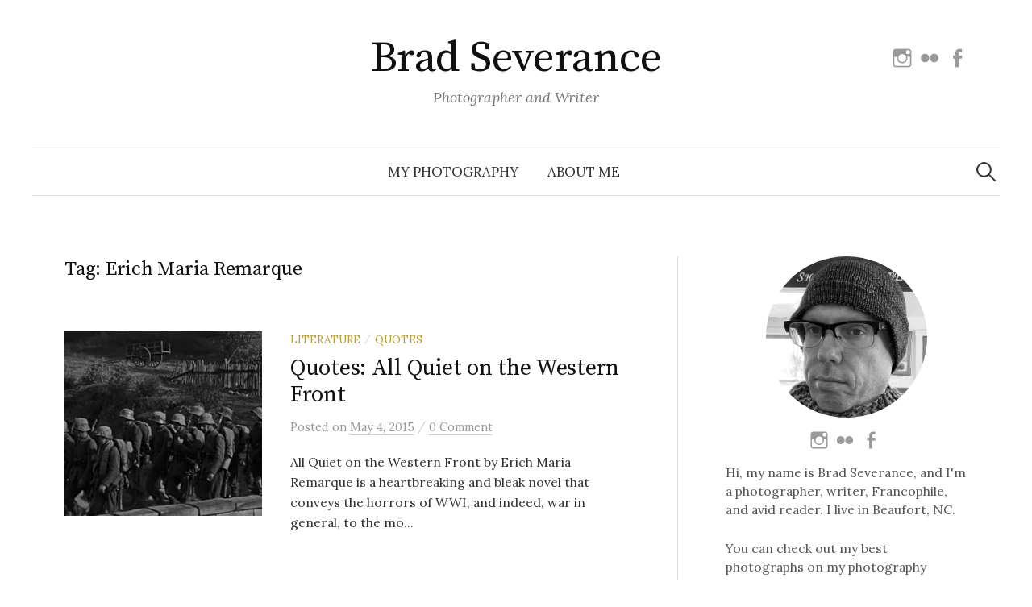

--- FILE ---
content_type: text/html; charset=UTF-8
request_url: https://www.bradseverance.com/tag/erich-maria-remarque/
body_size: 11083
content:
<!DOCTYPE html>
<html lang="en-US">
<head>
<meta charset="UTF-8">
<meta name="viewport" content="width=device-width, initial-scale=1">
<link rel="pingback" href="https://www.bradseverance.com/xmlrpc.php">
<title>Erich Maria Remarque &#8211; Brad Severance</title>
<meta name='robots' content='max-image-preview:large' />
<link rel='dns-prefetch' href='//www.bradseverance.com' />
<link rel='dns-prefetch' href='//secure.gravatar.com' />
<link rel='dns-prefetch' href='//stats.wp.com' />
<link rel='dns-prefetch' href='//fonts.googleapis.com' />
<link rel='dns-prefetch' href='//v0.wordpress.com' />
<link rel='dns-prefetch' href='//widgets.wp.com' />
<link rel='dns-prefetch' href='//s0.wp.com' />
<link rel='dns-prefetch' href='//0.gravatar.com' />
<link rel='dns-prefetch' href='//1.gravatar.com' />
<link rel='dns-prefetch' href='//2.gravatar.com' />
<link rel='preconnect' href='//i0.wp.com' />
<link rel='preconnect' href='//c0.wp.com' />
<link rel="alternate" type="application/rss+xml" title="Brad Severance &raquo; Feed" href="https://www.bradseverance.com/feed/" />
<link rel="alternate" type="application/rss+xml" title="Brad Severance &raquo; Comments Feed" href="https://www.bradseverance.com/comments/feed/" />
<link rel="alternate" type="application/rss+xml" title="Brad Severance &raquo; Erich Maria Remarque Tag Feed" href="https://www.bradseverance.com/tag/erich-maria-remarque/feed/" />
<style id='wp-img-auto-sizes-contain-inline-css' type='text/css'>
img:is([sizes=auto i],[sizes^="auto," i]){contain-intrinsic-size:3000px 1500px}
/*# sourceURL=wp-img-auto-sizes-contain-inline-css */
</style>
<style id='wp-emoji-styles-inline-css' type='text/css'>

	img.wp-smiley, img.emoji {
		display: inline !important;
		border: none !important;
		box-shadow: none !important;
		height: 1em !important;
		width: 1em !important;
		margin: 0 0.07em !important;
		vertical-align: -0.1em !important;
		background: none !important;
		padding: 0 !important;
	}
/*# sourceURL=wp-emoji-styles-inline-css */
</style>
<style id='wp-block-library-inline-css' type='text/css'>
:root{--wp-block-synced-color:#7a00df;--wp-block-synced-color--rgb:122,0,223;--wp-bound-block-color:var(--wp-block-synced-color);--wp-editor-canvas-background:#ddd;--wp-admin-theme-color:#007cba;--wp-admin-theme-color--rgb:0,124,186;--wp-admin-theme-color-darker-10:#006ba1;--wp-admin-theme-color-darker-10--rgb:0,107,160.5;--wp-admin-theme-color-darker-20:#005a87;--wp-admin-theme-color-darker-20--rgb:0,90,135;--wp-admin-border-width-focus:2px}@media (min-resolution:192dpi){:root{--wp-admin-border-width-focus:1.5px}}.wp-element-button{cursor:pointer}:root .has-very-light-gray-background-color{background-color:#eee}:root .has-very-dark-gray-background-color{background-color:#313131}:root .has-very-light-gray-color{color:#eee}:root .has-very-dark-gray-color{color:#313131}:root .has-vivid-green-cyan-to-vivid-cyan-blue-gradient-background{background:linear-gradient(135deg,#00d084,#0693e3)}:root .has-purple-crush-gradient-background{background:linear-gradient(135deg,#34e2e4,#4721fb 50%,#ab1dfe)}:root .has-hazy-dawn-gradient-background{background:linear-gradient(135deg,#faaca8,#dad0ec)}:root .has-subdued-olive-gradient-background{background:linear-gradient(135deg,#fafae1,#67a671)}:root .has-atomic-cream-gradient-background{background:linear-gradient(135deg,#fdd79a,#004a59)}:root .has-nightshade-gradient-background{background:linear-gradient(135deg,#330968,#31cdcf)}:root .has-midnight-gradient-background{background:linear-gradient(135deg,#020381,#2874fc)}:root{--wp--preset--font-size--normal:16px;--wp--preset--font-size--huge:42px}.has-regular-font-size{font-size:1em}.has-larger-font-size{font-size:2.625em}.has-normal-font-size{font-size:var(--wp--preset--font-size--normal)}.has-huge-font-size{font-size:var(--wp--preset--font-size--huge)}:root .has-text-align-center{text-align:center}:root .has-text-align-left{text-align:left}:root .has-text-align-right{text-align:right}.has-fit-text{white-space:nowrap!important}#end-resizable-editor-section{display:none}.aligncenter{clear:both}.items-justified-left{justify-content:flex-start}.items-justified-center{justify-content:center}.items-justified-right{justify-content:flex-end}.items-justified-space-between{justify-content:space-between}.screen-reader-text{word-wrap:normal!important;border:0;clip-path:inset(50%);height:1px;margin:-1px;overflow:hidden;padding:0;position:absolute;width:1px}.screen-reader-text:focus{background-color:#ddd;clip-path:none;color:#444;display:block;font-size:1em;height:auto;left:5px;line-height:normal;padding:15px 23px 14px;text-decoration:none;top:5px;width:auto;z-index:100000}html :where(.has-border-color){border-style:solid}html :where([style*=border-top-color]){border-top-style:solid}html :where([style*=border-right-color]){border-right-style:solid}html :where([style*=border-bottom-color]){border-bottom-style:solid}html :where([style*=border-left-color]){border-left-style:solid}html :where([style*=border-width]){border-style:solid}html :where([style*=border-top-width]){border-top-style:solid}html :where([style*=border-right-width]){border-right-style:solid}html :where([style*=border-bottom-width]){border-bottom-style:solid}html :where([style*=border-left-width]){border-left-style:solid}html :where(img[class*=wp-image-]){height:auto;max-width:100%}:where(figure){margin:0 0 1em}html :where(.is-position-sticky){--wp-admin--admin-bar--position-offset:var(--wp-admin--admin-bar--height,0px)}@media screen and (max-width:600px){html :where(.is-position-sticky){--wp-admin--admin-bar--position-offset:0px}}

/*# sourceURL=wp-block-library-inline-css */
</style><style id='global-styles-inline-css' type='text/css'>
:root{--wp--preset--aspect-ratio--square: 1;--wp--preset--aspect-ratio--4-3: 4/3;--wp--preset--aspect-ratio--3-4: 3/4;--wp--preset--aspect-ratio--3-2: 3/2;--wp--preset--aspect-ratio--2-3: 2/3;--wp--preset--aspect-ratio--16-9: 16/9;--wp--preset--aspect-ratio--9-16: 9/16;--wp--preset--color--black: #000000;--wp--preset--color--cyan-bluish-gray: #abb8c3;--wp--preset--color--white: #ffffff;--wp--preset--color--pale-pink: #f78da7;--wp--preset--color--vivid-red: #cf2e2e;--wp--preset--color--luminous-vivid-orange: #ff6900;--wp--preset--color--luminous-vivid-amber: #fcb900;--wp--preset--color--light-green-cyan: #7bdcb5;--wp--preset--color--vivid-green-cyan: #00d084;--wp--preset--color--pale-cyan-blue: #8ed1fc;--wp--preset--color--vivid-cyan-blue: #0693e3;--wp--preset--color--vivid-purple: #9b51e0;--wp--preset--gradient--vivid-cyan-blue-to-vivid-purple: linear-gradient(135deg,rgb(6,147,227) 0%,rgb(155,81,224) 100%);--wp--preset--gradient--light-green-cyan-to-vivid-green-cyan: linear-gradient(135deg,rgb(122,220,180) 0%,rgb(0,208,130) 100%);--wp--preset--gradient--luminous-vivid-amber-to-luminous-vivid-orange: linear-gradient(135deg,rgb(252,185,0) 0%,rgb(255,105,0) 100%);--wp--preset--gradient--luminous-vivid-orange-to-vivid-red: linear-gradient(135deg,rgb(255,105,0) 0%,rgb(207,46,46) 100%);--wp--preset--gradient--very-light-gray-to-cyan-bluish-gray: linear-gradient(135deg,rgb(238,238,238) 0%,rgb(169,184,195) 100%);--wp--preset--gradient--cool-to-warm-spectrum: linear-gradient(135deg,rgb(74,234,220) 0%,rgb(151,120,209) 20%,rgb(207,42,186) 40%,rgb(238,44,130) 60%,rgb(251,105,98) 80%,rgb(254,248,76) 100%);--wp--preset--gradient--blush-light-purple: linear-gradient(135deg,rgb(255,206,236) 0%,rgb(152,150,240) 100%);--wp--preset--gradient--blush-bordeaux: linear-gradient(135deg,rgb(254,205,165) 0%,rgb(254,45,45) 50%,rgb(107,0,62) 100%);--wp--preset--gradient--luminous-dusk: linear-gradient(135deg,rgb(255,203,112) 0%,rgb(199,81,192) 50%,rgb(65,88,208) 100%);--wp--preset--gradient--pale-ocean: linear-gradient(135deg,rgb(255,245,203) 0%,rgb(182,227,212) 50%,rgb(51,167,181) 100%);--wp--preset--gradient--electric-grass: linear-gradient(135deg,rgb(202,248,128) 0%,rgb(113,206,126) 100%);--wp--preset--gradient--midnight: linear-gradient(135deg,rgb(2,3,129) 0%,rgb(40,116,252) 100%);--wp--preset--font-size--small: 13px;--wp--preset--font-size--medium: 20px;--wp--preset--font-size--large: 36px;--wp--preset--font-size--x-large: 42px;--wp--preset--spacing--20: 0.44rem;--wp--preset--spacing--30: 0.67rem;--wp--preset--spacing--40: 1rem;--wp--preset--spacing--50: 1.5rem;--wp--preset--spacing--60: 2.25rem;--wp--preset--spacing--70: 3.38rem;--wp--preset--spacing--80: 5.06rem;--wp--preset--shadow--natural: 6px 6px 9px rgba(0, 0, 0, 0.2);--wp--preset--shadow--deep: 12px 12px 50px rgba(0, 0, 0, 0.4);--wp--preset--shadow--sharp: 6px 6px 0px rgba(0, 0, 0, 0.2);--wp--preset--shadow--outlined: 6px 6px 0px -3px rgb(255, 255, 255), 6px 6px rgb(0, 0, 0);--wp--preset--shadow--crisp: 6px 6px 0px rgb(0, 0, 0);}:where(.is-layout-flex){gap: 0.5em;}:where(.is-layout-grid){gap: 0.5em;}body .is-layout-flex{display: flex;}.is-layout-flex{flex-wrap: wrap;align-items: center;}.is-layout-flex > :is(*, div){margin: 0;}body .is-layout-grid{display: grid;}.is-layout-grid > :is(*, div){margin: 0;}:where(.wp-block-columns.is-layout-flex){gap: 2em;}:where(.wp-block-columns.is-layout-grid){gap: 2em;}:where(.wp-block-post-template.is-layout-flex){gap: 1.25em;}:where(.wp-block-post-template.is-layout-grid){gap: 1.25em;}.has-black-color{color: var(--wp--preset--color--black) !important;}.has-cyan-bluish-gray-color{color: var(--wp--preset--color--cyan-bluish-gray) !important;}.has-white-color{color: var(--wp--preset--color--white) !important;}.has-pale-pink-color{color: var(--wp--preset--color--pale-pink) !important;}.has-vivid-red-color{color: var(--wp--preset--color--vivid-red) !important;}.has-luminous-vivid-orange-color{color: var(--wp--preset--color--luminous-vivid-orange) !important;}.has-luminous-vivid-amber-color{color: var(--wp--preset--color--luminous-vivid-amber) !important;}.has-light-green-cyan-color{color: var(--wp--preset--color--light-green-cyan) !important;}.has-vivid-green-cyan-color{color: var(--wp--preset--color--vivid-green-cyan) !important;}.has-pale-cyan-blue-color{color: var(--wp--preset--color--pale-cyan-blue) !important;}.has-vivid-cyan-blue-color{color: var(--wp--preset--color--vivid-cyan-blue) !important;}.has-vivid-purple-color{color: var(--wp--preset--color--vivid-purple) !important;}.has-black-background-color{background-color: var(--wp--preset--color--black) !important;}.has-cyan-bluish-gray-background-color{background-color: var(--wp--preset--color--cyan-bluish-gray) !important;}.has-white-background-color{background-color: var(--wp--preset--color--white) !important;}.has-pale-pink-background-color{background-color: var(--wp--preset--color--pale-pink) !important;}.has-vivid-red-background-color{background-color: var(--wp--preset--color--vivid-red) !important;}.has-luminous-vivid-orange-background-color{background-color: var(--wp--preset--color--luminous-vivid-orange) !important;}.has-luminous-vivid-amber-background-color{background-color: var(--wp--preset--color--luminous-vivid-amber) !important;}.has-light-green-cyan-background-color{background-color: var(--wp--preset--color--light-green-cyan) !important;}.has-vivid-green-cyan-background-color{background-color: var(--wp--preset--color--vivid-green-cyan) !important;}.has-pale-cyan-blue-background-color{background-color: var(--wp--preset--color--pale-cyan-blue) !important;}.has-vivid-cyan-blue-background-color{background-color: var(--wp--preset--color--vivid-cyan-blue) !important;}.has-vivid-purple-background-color{background-color: var(--wp--preset--color--vivid-purple) !important;}.has-black-border-color{border-color: var(--wp--preset--color--black) !important;}.has-cyan-bluish-gray-border-color{border-color: var(--wp--preset--color--cyan-bluish-gray) !important;}.has-white-border-color{border-color: var(--wp--preset--color--white) !important;}.has-pale-pink-border-color{border-color: var(--wp--preset--color--pale-pink) !important;}.has-vivid-red-border-color{border-color: var(--wp--preset--color--vivid-red) !important;}.has-luminous-vivid-orange-border-color{border-color: var(--wp--preset--color--luminous-vivid-orange) !important;}.has-luminous-vivid-amber-border-color{border-color: var(--wp--preset--color--luminous-vivid-amber) !important;}.has-light-green-cyan-border-color{border-color: var(--wp--preset--color--light-green-cyan) !important;}.has-vivid-green-cyan-border-color{border-color: var(--wp--preset--color--vivid-green-cyan) !important;}.has-pale-cyan-blue-border-color{border-color: var(--wp--preset--color--pale-cyan-blue) !important;}.has-vivid-cyan-blue-border-color{border-color: var(--wp--preset--color--vivid-cyan-blue) !important;}.has-vivid-purple-border-color{border-color: var(--wp--preset--color--vivid-purple) !important;}.has-vivid-cyan-blue-to-vivid-purple-gradient-background{background: var(--wp--preset--gradient--vivid-cyan-blue-to-vivid-purple) !important;}.has-light-green-cyan-to-vivid-green-cyan-gradient-background{background: var(--wp--preset--gradient--light-green-cyan-to-vivid-green-cyan) !important;}.has-luminous-vivid-amber-to-luminous-vivid-orange-gradient-background{background: var(--wp--preset--gradient--luminous-vivid-amber-to-luminous-vivid-orange) !important;}.has-luminous-vivid-orange-to-vivid-red-gradient-background{background: var(--wp--preset--gradient--luminous-vivid-orange-to-vivid-red) !important;}.has-very-light-gray-to-cyan-bluish-gray-gradient-background{background: var(--wp--preset--gradient--very-light-gray-to-cyan-bluish-gray) !important;}.has-cool-to-warm-spectrum-gradient-background{background: var(--wp--preset--gradient--cool-to-warm-spectrum) !important;}.has-blush-light-purple-gradient-background{background: var(--wp--preset--gradient--blush-light-purple) !important;}.has-blush-bordeaux-gradient-background{background: var(--wp--preset--gradient--blush-bordeaux) !important;}.has-luminous-dusk-gradient-background{background: var(--wp--preset--gradient--luminous-dusk) !important;}.has-pale-ocean-gradient-background{background: var(--wp--preset--gradient--pale-ocean) !important;}.has-electric-grass-gradient-background{background: var(--wp--preset--gradient--electric-grass) !important;}.has-midnight-gradient-background{background: var(--wp--preset--gradient--midnight) !important;}.has-small-font-size{font-size: var(--wp--preset--font-size--small) !important;}.has-medium-font-size{font-size: var(--wp--preset--font-size--medium) !important;}.has-large-font-size{font-size: var(--wp--preset--font-size--large) !important;}.has-x-large-font-size{font-size: var(--wp--preset--font-size--x-large) !important;}
/*# sourceURL=global-styles-inline-css */
</style>

<style id='classic-theme-styles-inline-css' type='text/css'>
.wp-block-button__link{background-color:#32373c;border-radius:9999px;box-shadow:none;color:#fff;font-size:1.125em;padding:calc(.667em + 2px) calc(1.333em + 2px);text-decoration:none}.wp-block-file__button{background:#32373c;color:#fff}.wp-block-accordion-heading{margin:0}.wp-block-accordion-heading__toggle{background-color:inherit!important;color:inherit!important}.wp-block-accordion-heading__toggle:not(:focus-visible){outline:none}.wp-block-accordion-heading__toggle:focus,.wp-block-accordion-heading__toggle:hover{background-color:inherit!important;border:none;box-shadow:none;color:inherit;padding:var(--wp--preset--spacing--20,1em) 0;text-decoration:none}.wp-block-accordion-heading__toggle:focus-visible{outline:auto;outline-offset:0}
/*# sourceURL=https://www.bradseverance.com/wp-content/plugins/gutenberg/build/styles/block-library/classic.css */
</style>
<link rel='stylesheet' id='contact-form-7-css' href='https://www.bradseverance.com/wp-content/plugins/contact-form-7/includes/css/styles.css?ver=6.1.4' type='text/css' media='all' />
<link rel='stylesheet' id='responsive-lightbox-nivo_lightbox-css-css' href='https://www.bradseverance.com/wp-content/plugins/responsive-lightbox-lite/assets/nivo-lightbox/nivo-lightbox.css?ver=6.9' type='text/css' media='all' />
<link rel='stylesheet' id='responsive-lightbox-nivo_lightbox-css-d-css' href='https://www.bradseverance.com/wp-content/plugins/responsive-lightbox-lite/assets/nivo-lightbox/themes/default/default.css?ver=6.9' type='text/css' media='all' />
<link rel='stylesheet' id='mc4wp-form-basic-css' href='https://www.bradseverance.com/wp-content/plugins/mailchimp-for-wp/assets/css/form-basic.css?ver=4.10.9' type='text/css' media='all' />
<link rel='stylesheet' id='graphy-font-css' href='https://fonts.googleapis.com/css?family=Source+Serif+Pro%3A400%7CLora%3A400%2C400italic%2C700&#038;subset=latin%2Clatin-ext' type='text/css' media='all' />
<link rel='stylesheet' id='genericons-css' href='https://c0.wp.com/p/jetpack/15.4/_inc/genericons/genericons/genericons.css' type='text/css' media='all' />
<link rel='stylesheet' id='normalize-css' href='https://www.bradseverance.com/wp-content/themes/graphy-pro/css/normalize.css?ver=4.1.1' type='text/css' media='all' />
<link rel='stylesheet' id='graphy-style-css' href='https://www.bradseverance.com/wp-content/themes/graphy-pro/style.css?ver=2.3.2' type='text/css' media='all' />
<link rel='stylesheet' id='jetpack_likes-css' href='https://c0.wp.com/p/jetpack/15.4/modules/likes/style.css' type='text/css' media='all' />
<link rel='stylesheet' id='photonic-slider-css' href='https://www.bradseverance.com/wp-content/plugins/photonic/include/ext/splide/splide.min.css?ver=20260111-205626' type='text/css' media='all' />
<link rel='stylesheet' id='photonic-lightbox-css' href='https://www.bradseverance.com/wp-content/plugins/photonic/include/ext/baguettebox/baguettebox.min.css?ver=20260111-205626' type='text/css' media='all' />
<link rel='stylesheet' id='photonic-css' href='https://www.bradseverance.com/wp-content/plugins/photonic/include/css/front-end/core/photonic.min.css?ver=20260111-205626' type='text/css' media='all' />
<style id='photonic-inline-css' type='text/css'>
/* Dynamically generated CSS */
.photonic-panel { background:  rgb(17,17,17)  !important;

	border-top: none;
	border-right: none;
	border-bottom: none;
	border-left: none;
 }
.photonic-random-layout .photonic-thumb { padding: 2px}
.photonic-masonry-layout .photonic-thumb, .photonic-masonry-horizontal-layout .photonic-thumb { padding: 2px}
.photonic-mosaic-layout .photonic-thumb { padding: 2px}

/*# sourceURL=photonic-inline-css */
</style>
<script type="text/javascript" src="https://c0.wp.com/c/6.9/wp-includes/js/jquery/jquery.min.js" id="jquery-core-js"></script>
<script type="text/javascript" src="https://c0.wp.com/c/6.9/wp-includes/js/jquery/jquery-migrate.min.js" id="jquery-migrate-js"></script>
<script type="text/javascript" src="https://www.bradseverance.com/wp-content/plugins/responsive-lightbox-lite/assets/nivo-lightbox/nivo-lightbox.min.js?ver=6.9" id="responsive-lightbox-nivo_lightbox-js"></script>
<script type="text/javascript" id="responsive-lightbox-lite-script-js-extra">
/* <![CDATA[ */
var rllArgs = {"script":"nivo_lightbox","selector":"lightbox","custom_events":""};
//# sourceURL=responsive-lightbox-lite-script-js-extra
/* ]]> */
</script>
<script type="text/javascript" src="https://www.bradseverance.com/wp-content/plugins/responsive-lightbox-lite/assets/inc/script.js?ver=6.9" id="responsive-lightbox-lite-script-js"></script>
<link rel="https://api.w.org/" href="https://www.bradseverance.com/wp-json/" /><link rel="alternate" title="JSON" type="application/json" href="https://www.bradseverance.com/wp-json/wp/v2/tags/99" /><link rel="EditURI" type="application/rsd+xml" title="RSD" href="https://www.bradseverance.com/xmlrpc.php?rsd" />
<meta name="generator" content="WordPress 6.9" />
	<style>img#wpstats{display:none}</style>
			<style type="text/css">
		/* Fonts */
				body {
								}
		@media screen and (max-width: 782px) {
								}
		
		/* Colors */
				
				/* Title */
			.site-title {
																															}
								
						/* Category Colors */
																																																																																																												</style>
		<style type="text/css" id="graphy-custom-css">
			</style>
	<style>.mc4wp-checkbox-wp-comment-form{clear:both;width:auto;display:block;position:static}.mc4wp-checkbox-wp-comment-form input{float:none;vertical-align:middle;-webkit-appearance:checkbox;width:auto;max-width:21px;margin:0 6px 0 0;padding:0;position:static;display:inline-block!important}.mc4wp-checkbox-wp-comment-form label{float:none;cursor:pointer;width:auto;margin:0 0 16px;display:block;position:static}</style>
<!-- Jetpack Open Graph Tags -->
<meta property="og:type" content="website" />
<meta property="og:title" content="Erich Maria Remarque &#8211; Brad Severance" />
<meta property="og:url" content="https://www.bradseverance.com/tag/erich-maria-remarque/" />
<meta property="og:site_name" content="Brad Severance" />
<meta property="og:image" content="https://s0.wp.com/i/blank.jpg" />
<meta property="og:image:width" content="200" />
<meta property="og:image:height" content="200" />
<meta property="og:image:alt" content="" />
<meta property="og:locale" content="en_US" />
<meta name="twitter:site" content="@bradseverance" />

<!-- End Jetpack Open Graph Tags -->
		<style type="text/css" id="wp-custom-css">
			.bs-wrap {
	word-wrap: normal !important;
	overflow-wrap: normal !important;
}

.bs-center-text {
  text-align: center;	
}

.bs-no-underline > a {
	text-decoration: none !important;
}

figcaption {
	text-align: center
}

.no-top-margin {
margin-top: 0 !important;
}

.margin-bottom-10px {
margin-bottom: 10px;
}

@media only screen and (max-width: 375px) {
	.site-title {
		font-size: 40px;
	}
}

#graphy_profile-6, #custom_html-7 {
	margin-bottom: 10px;
}

.no-margin {
	margin: 0;
}		</style>
		</head>

<body class="archive tag tag-erich-maria-remarque tag-99 wp-theme-graphy-pro has-sidebar footer-0 has-avatars">
<div id="page" class="hfeed site">
	<a class="skip-link screen-reader-text" href="#content">Skip to content</a>

	<header id="masthead" class="site-header">

		<div class="site-branding">
					<div class="site-title"><a href="https://www.bradseverance.com/" rel="home">Brad Severance</a></div>
						<div class="site-description">Photographer and Writer</div>
							<nav id="header-social-link" class="header-social-link social-link">
				<div class="menu-social-links-container"><ul id="menu-social-links" class="menu"><li id="menu-item-5768" class="menu-item menu-item-type-custom menu-item-object-custom menu-item-5768"><a target="_blank" href="https://www.instagram.com/bradseverance/"><span class="screen-reader-text">Instagram</span></a></li>
<li id="menu-item-5770" class="menu-item menu-item-type-custom menu-item-object-custom menu-item-5770"><a target="_blank" href="https://www.flickr.com/photos/brad-severance/"><span class="screen-reader-text">Flickr</span></a></li>
<li id="menu-item-5764" class="menu-item menu-item-type-custom menu-item-object-custom menu-item-5764"><a target="_blank" href="https://www.facebook.com/brad.severance.3/"><span class="screen-reader-text">Facebook</span></a></li>
</ul></div>			</nav><!-- #header-social-link -->
				</div><!-- .site-branding -->

				<nav id="site-navigation" class="main-navigation">
			<button class="menu-toggle"><span class="menu-text">Menu</span></button>
			<div class="menu-top-container"><ul id="menu-top" class="menu"><li id="menu-item-3201" class="menu-item menu-item-type-custom menu-item-object-custom menu-item-3201"><a target="_blank" href="https://photography.bradseverance.com">My Photography</a></li>
<li id="menu-item-8566" class="menu-item menu-item-type-post_type menu-item-object-page menu-item-8566"><a href="https://www.bradseverance.com/contact/">About Me</a></li>
</ul></div>						<form role="search" method="get" class="search-form" action="https://www.bradseverance.com/">
				<label>
					<span class="screen-reader-text">Search for:</span>
					<input type="search" class="search-field" placeholder="Search &hellip;" value="" name="s" />
				</label>
				<input type="submit" class="search-submit" value="Search" />
			</form>					</nav><!-- #site-navigation -->
		

		
		
	</header><!-- #masthead -->

	<div id="content" class="site-content">

	<section id="primary" class="content-area">
		<main id="main" class="site-main">

		
			<header class="page-header">
				<h1 class="page-title">Tag: <span>Erich Maria Remarque</span></h1>			</header><!-- .page-header -->

						
				
<div class="post-list post-grid-list">
	<article id="post-1017" class="post-1017 post type-post status-publish format-standard has-post-thumbnail hentry category-literature category-quotes tag-all-quiet-on-the-western-front tag-erich-maria-remarque tag-literature tag-war">
				<div class="post-thumbnail">
			<a href="https://www.bradseverance.com/quotes-all-quiet-on-the-western-front/"><img width="482" height="300" src="https://i0.wp.com/www.bradseverance.com/wp-content/uploads/2015/04/all_quiet_on_the_western_front.jpg?resize=482%2C300&amp;ssl=1" class="attachment-graphy-post-thumbnail-medium size-graphy-post-thumbnail-medium wp-post-image" alt="All Quiet on the Western Front" decoding="async" fetchpriority="high" data-attachment-id="937" data-permalink="https://www.bradseverance.com/black-pudding/all_quiet_on_the_western_front/" data-orig-file="https://i0.wp.com/www.bradseverance.com/wp-content/uploads/2015/04/all_quiet_on_the_western_front.jpg?fit=860%2C300&amp;ssl=1" data-orig-size="860,300" data-comments-opened="1" data-image-meta="{&quot;aperture&quot;:&quot;0&quot;,&quot;credit&quot;:&quot;&quot;,&quot;camera&quot;:&quot;&quot;,&quot;caption&quot;:&quot;&quot;,&quot;created_timestamp&quot;:&quot;0&quot;,&quot;copyright&quot;:&quot;&quot;,&quot;focal_length&quot;:&quot;0&quot;,&quot;iso&quot;:&quot;0&quot;,&quot;shutter_speed&quot;:&quot;0&quot;,&quot;title&quot;:&quot;&quot;,&quot;orientation&quot;:&quot;0&quot;}" data-image-title="All Quiet on the Western Front" data-image-description="&lt;p&gt;All Quiet on the Western Front&lt;/p&gt;
" data-image-caption="&lt;p&gt;All Quiet on the Western Front&lt;/p&gt;
" data-medium-file="https://i0.wp.com/www.bradseverance.com/wp-content/uploads/2015/04/all_quiet_on_the_western_front.jpg?fit=300%2C105&amp;ssl=1" data-large-file="https://i0.wp.com/www.bradseverance.com/wp-content/uploads/2015/04/all_quiet_on_the_western_front.jpg?fit=700%2C244&amp;ssl=1" /></a>
		</div><!-- .post-thumbnail -->
				<div class="post-list-content">
			<header class="entry-header">
								<div class="cat-links"><a rel="category tag" href="https://www.bradseverance.com/category/literature/" class="category category-18">Literature</a><span class="category-sep">/</span><a rel="category tag" href="https://www.bradseverance.com/category/quotes/" class="category category-49">Quotes</a></div><!-- .cat-links -->
				<h2 class="entry-title"><a href="https://www.bradseverance.com/quotes-all-quiet-on-the-western-front/" rel="bookmark">Quotes: All Quiet on the Western Front</a></h2>
						<div class="entry-meta">
					Posted							<span class="posted-on">on			<a href="https://www.bradseverance.com/quotes-all-quiet-on-the-western-front/" rel="bookmark"><time class="entry-date published updated" datetime="2015-05-04T19:13:48-05:00">May 4, 2015</time></a>			</span>
												<span class="entry-meta-sep"> / </span>
						<span class="comments-link">
				<a href="https://www.bradseverance.com/quotes-all-quiet-on-the-western-front/#respond">0 Comment</a>			</span>
			</div><!-- .entry-meta -->
					</header><!-- .entry-header -->
			<div class="entry-summary">
				<p>All Quiet on the Western Front by Erich Maria Remarque is a heartbreaking and bleak novel that conveys the horrors of WWI, and indeed, war in general, to the mo...</p>
			</div><!-- .entry-summary -->
		</div><!-- .post-list-content -->
	</article><!-- #post-## -->
</div><!-- .post-list -->
			
				
<div class="post-list post-grid-list">
	<article id="post-936" class="post-936 post type-post status-publish format-standard has-post-thumbnail hentry category-literature category-quotes tag-all-quiet-on-the-western-front tag-erich-maria-remarque tag-literature tag-war">
				<div class="post-thumbnail">
			<a href="https://www.bradseverance.com/black-pudding/"><img width="482" height="300" src="https://i0.wp.com/www.bradseverance.com/wp-content/uploads/2015/04/all_quiet_on_the_western_front.jpg?resize=482%2C300&amp;ssl=1" class="attachment-graphy-post-thumbnail-medium size-graphy-post-thumbnail-medium wp-post-image" alt="All Quiet on the Western Front" decoding="async" data-attachment-id="937" data-permalink="https://www.bradseverance.com/black-pudding/all_quiet_on_the_western_front/" data-orig-file="https://i0.wp.com/www.bradseverance.com/wp-content/uploads/2015/04/all_quiet_on_the_western_front.jpg?fit=860%2C300&amp;ssl=1" data-orig-size="860,300" data-comments-opened="1" data-image-meta="{&quot;aperture&quot;:&quot;0&quot;,&quot;credit&quot;:&quot;&quot;,&quot;camera&quot;:&quot;&quot;,&quot;caption&quot;:&quot;&quot;,&quot;created_timestamp&quot;:&quot;0&quot;,&quot;copyright&quot;:&quot;&quot;,&quot;focal_length&quot;:&quot;0&quot;,&quot;iso&quot;:&quot;0&quot;,&quot;shutter_speed&quot;:&quot;0&quot;,&quot;title&quot;:&quot;&quot;,&quot;orientation&quot;:&quot;0&quot;}" data-image-title="All Quiet on the Western Front" data-image-description="&lt;p&gt;All Quiet on the Western Front&lt;/p&gt;
" data-image-caption="&lt;p&gt;All Quiet on the Western Front&lt;/p&gt;
" data-medium-file="https://i0.wp.com/www.bradseverance.com/wp-content/uploads/2015/04/all_quiet_on_the_western_front.jpg?fit=300%2C105&amp;ssl=1" data-large-file="https://i0.wp.com/www.bradseverance.com/wp-content/uploads/2015/04/all_quiet_on_the_western_front.jpg?fit=700%2C244&amp;ssl=1" /></a>
		</div><!-- .post-thumbnail -->
				<div class="post-list-content">
			<header class="entry-header">
								<div class="cat-links"><a rel="category tag" href="https://www.bradseverance.com/category/literature/" class="category category-18">Literature</a><span class="category-sep">/</span><a rel="category tag" href="https://www.bradseverance.com/category/quotes/" class="category category-49">Quotes</a></div><!-- .cat-links -->
				<h2 class="entry-title"><a href="https://www.bradseverance.com/black-pudding/" rel="bookmark">Black Pudding</a></h2>
						<div class="entry-meta">
					Posted							<span class="posted-on">on			<a href="https://www.bradseverance.com/black-pudding/" rel="bookmark"><time class="entry-date published updated" datetime="2015-04-18T17:58:03-05:00">April 18, 2015</time></a>			</span>
												<span class="entry-meta-sep"> / </span>
						<span class="comments-link">
				<a href="https://www.bradseverance.com/black-pudding/#respond">0 Comment</a>			</span>
			</div><!-- .entry-meta -->
					</header><!-- .entry-header -->
			<div class="entry-summary">
				<p>Currently, I&#8217;m reading All Quiet on the Western Front by Erich Maria Remarque. It&#8217;s a really great novel. It&#8217;s heartbreaking and bleak, and it...</p>
			</div><!-- .entry-summary -->
		</div><!-- .post-list-content -->
	</article><!-- #post-## -->
</div><!-- .post-list -->
			
			
		
		</main><!-- #main -->
	</section><!-- #primary -->


<div id="secondary" class="sidebar-area" role="complementary">
		<div class="normal-sidebar widget-area">
		<aside id="block-8" class="widget widget_block"><div class="profilewidget">
  <div class="profilewidget-profile">
    <img decoding="async" src="http://www.bradseverance.com/wp-content/uploads/2021/01/profile.png" alt="Brad Severance">
  </div>
  <div class="profilewidget-meta">
    <div class="profilewidget-link menu">
      <a href="https://www.instagram.com/bradseverance/"></a>
      <a href="https://www.flickr.com/photos/brad-severance/"></a>
      <a href="https://www.facebook.com/brad.severance.3"></a>
    </div>
  </div>
  <div class="profilewidget-text">
    <p>Hi, my name is Brad Severance, and I'm a photographer, writer, Francophile, and avid reader. I live in Beaufort, NC.</p>
	<p>You can check out my best photographs on my photography website site at <a style="color: #a62425;" target="_blank" href="https://photography.bradseverance.com/">photography.bradseverance.com</a> and my Flickr profile at <a style="color: #a62425;" target="_blank" href="https://www.flickr.com/photos/brad-severance/">www.flickr.com/photos/brad-severance</a></p>
 	<p>If you wish to contact me, don't hesitate to shoot me an e-mail at <a style="color: #a62425;" href="mailto:me@bradseverance.com">me@bradseverance.com</a></p>
  </div>
</div>
<hr>
<img decoding="async" alt="" style="max-width: 100%;" src="https://i2.wp.com/www.bradseverance.com/wp-content/uploads/2021/01/photo_journey_1.png">
<p style="text-align: center; margin-bottom: 0px">
  <strong>2025 Photo Journey</strong>
</p>
<p style="margin-bottom: 50px">
  <em>To practice and improve my photography, I will post a photo a day for year 2025.</em>
  <br>
  <strong>Check it out here:</strong>
  <a style="color: #a62425;" href="https://www.bradseverance.com/tag/2025-photo-journey/">2025 Photo Journey</a>
</p>

<hr>
<h2 style="text-align: center; font-size: 1.3rem" class="widget-title">Past Projects</h2>
<img decoding="async" alt="" style="max-width: 100%;" src="https://i2.wp.com/www.bradseverance.com/wp-content/uploads/2021/01/photo_journey_1.png">
<p style="text-align: center; margin-bottom: 0px">
  <strong>2024 Photo Journey</strong>
</p>
<p style="margin-bottom: 50px">
  <em>To practice and improve my photography, I posted a photo a day for year 2024.</em>
  <br>
  <strong>Check it out here:</strong>
  <a style="color: #a62425;" href="https://www.bradseverance.com/tag/2024-photo-journey/">2023 Photo Journey</a>
</p>
<img decoding="async" alt="" style="max-width: 100%;" src="https://i2.wp.com/www.bradseverance.com/wp-content/uploads/2021/01/photo_journey_1.png">
<p style="text-align: center; margin-bottom: 0px">
  <strong>2023 Photo Journey</strong>
</p>
<p style="margin-bottom: 50px">
  <em>To practice and improve my photography, I posted a photo a day for year 2023.</em>
  <br>
  <strong>Check it out here:</strong>
  <a style="color: #a62425;" href="https://www.bradseverance.com/tag/2023-photo-journey/">2023 Photo Journey</a>
</p>
<img decoding="async" alt="" style="max-width: 100%;" src="https://i2.wp.com/www.bradseverance.com/wp-content/uploads/2021/01/photo_journey_1.png">
<p style="text-align: center; margin-bottom: 0px">
  <strong>2022 Photo Journey</strong>
</p>
<p>
  <em>To practice and improve my photography, I posted a photo a day for year 2022.</em>
  <br>
  <strong>Check it out here:</strong>
  <a style="color: #a62425;" href="http://www.bradseverance.com/tag/2022-photo-journey/">2022 Photo Journey</a>
</p>
<img decoding="async" alt="" style="max-width: 100%;" src="https://www.bradseverance.com/wp-content/uploads/2021/01/2021_Painting_Poetry_Project.png">
<p style="text-align: center; margin-bottom: 0px">
  <strong>The 2021 Painting &amp; Poetry Project</strong>
</p>
<p>
  <em>Each week, my painter, <a style="color: #a62425;" target="_blank" href="https://studioalchemy.art/">Addie,</a> and I chose a theme upon which to write and paint. We had many exciting topics to explore and were excited to share our work. </em>
  <br>
  <strong>Check it out here:</strong>
  <a style="color: #a62425;" href="https://www.bradseverance.com/tag/the-painting-poetry-project-2021/">The 2021 Painting &amp; Poetry Project</a>
</p>
<img decoding="async" alt="" style="max-width: 100%;" src="https://i2.wp.com/www.bradseverance.com/wp-content/uploads/2021/01/photo_journey_1.png">
<p style="text-align: center; margin-bottom: 0px">
  <strong>2021 Photo Journey</strong>
</p>
<p>
  <em>To practice and improve my photography, I posted a photo a day for year 2021.</em>
  <br>
  <strong>Check it out here:</strong>
  <a style="color: #a62425;" href="https://www.bradseverance.com/tag/2021-photo-journey/">2021 Photo Journey</a>
</p>
<img decoding="async" alt="" style="max-width: 100%;" src="https://www.bradseverance.com/wp-content/uploads/2021/01/30_Day_Poetry_Painting_Challenge.png">
<p style="text-align: center; margin-bottom: 0px">
  <strong>The 30 Day Poetry &amp; Painting Challenge</strong>
</p>
<p>
  <em>Each day, for 30 days, my painter, <a style="color: #a62425;" target="_blank" href="https://studioalchemy.art/">Addie,</a> and I selected a poem (from the public domain). I wrote a poem and she painted a painting inspired by that poem. The result was an outpouring of creative energy. </em>
  <br>
  <strong>Check it out here:</strong>
  <a style="color: #a62425;" href="https://www.bradseverance.com/tag/the-30-day-poetry-and-painting-challenge/">The 30 Day Poetry &amp; Painting Challenge</a>
</p>
<img decoding="async" alt="" style="max-width: 100%;" src="https://www.bradseverance.com/wp-content/uploads/2021/01/photo_journey_2.png">
<p style="text-align: center; margin-bottom: 0px">
  <strong>2020 Photo Journey</strong>
</p>
<p>
  <em>To practice and improve my photography, I posted a photo a day for year 2020.</em>
  <br>
  <strong>Check it out here:</strong>
  <a style="color: #a62425;" href="https://www.bradseverance.com/tag/2020-photo-journey/">2020 Photo Journey</a>
</p>
</aside>	</div><!-- .normal-sidebar -->
		</div><!-- #secondary -->

	</div><!-- #content -->

	<footer id="colophon" class="site-footer">

		
				<div class="site-bottom">

						<nav id="footer-social-link" class="footer-social-link social-link">
				<div class="menu-social-links-container"><ul id="menu-social-links-1" class="menu"><li class="menu-item menu-item-type-custom menu-item-object-custom menu-item-5768"><a target="_blank" href="https://www.instagram.com/bradseverance/"><span class="screen-reader-text">Instagram</span></a></li>
<li class="menu-item menu-item-type-custom menu-item-object-custom menu-item-5770"><a target="_blank" href="https://www.flickr.com/photos/brad-severance/"><span class="screen-reader-text">Flickr</span></a></li>
<li class="menu-item menu-item-type-custom menu-item-object-custom menu-item-5764"><a target="_blank" href="https://www.facebook.com/brad.severance.3/"><span class="screen-reader-text">Facebook</span></a></li>
</ul></div>			</nav><!-- #footer-social-link -->
						
			
		</div><!-- .site-bottom -->
		
	</footer><!-- #colophon -->
</div><!-- #page -->

<script type="speculationrules">
{"prefetch":[{"source":"document","where":{"and":[{"href_matches":"/*"},{"not":{"href_matches":["/wp-*.php","/wp-admin/*","/wp-content/uploads/*","/wp-content/*","/wp-content/plugins/*","/wp-content/themes/graphy-pro/*","/*\\?(.+)"]}},{"not":{"selector_matches":"a[rel~=\"nofollow\"]"}},{"not":{"selector_matches":".no-prefetch, .no-prefetch a"}}]},"eagerness":"conservative"}]}
</script>
<script type="text/javascript" src="https://www.bradseverance.com/wp-content/plugins/gutenberg/build/scripts/hooks/index.min.js?ver=1765975716208" id="wp-hooks-js"></script>
<script type="text/javascript" src="https://www.bradseverance.com/wp-content/plugins/gutenberg/build/scripts/i18n/index.min.js?ver=1765975718652" id="wp-i18n-js"></script>
<script type="text/javascript" id="wp-i18n-js-after">
/* <![CDATA[ */
wp.i18n.setLocaleData( { 'text direction\u0004ltr': [ 'ltr' ] } );
//# sourceURL=wp-i18n-js-after
/* ]]> */
</script>
<script type="text/javascript" src="https://www.bradseverance.com/wp-content/plugins/contact-form-7/includes/swv/js/index.js?ver=6.1.4" id="swv-js"></script>
<script type="text/javascript" id="contact-form-7-js-before">
/* <![CDATA[ */
var wpcf7 = {
    "api": {
        "root": "https:\/\/www.bradseverance.com\/wp-json\/",
        "namespace": "contact-form-7\/v1"
    }
};
//# sourceURL=contact-form-7-js-before
/* ]]> */
</script>
<script type="text/javascript" src="https://www.bradseverance.com/wp-content/plugins/contact-form-7/includes/js/index.js?ver=6.1.4" id="contact-form-7-js"></script>
<script type="text/javascript" src="https://www.bradseverance.com/wp-content/themes/graphy-pro/js/jquery.fitvids.js?ver=1.1" id="fitvids-js"></script>
<script type="text/javascript" src="https://www.bradseverance.com/wp-content/themes/graphy-pro/js/skip-link-focus-fix.js?ver=20160525" id="graphy-skip-link-focus-fix-js"></script>
<script type="text/javascript" src="https://www.bradseverance.com/wp-content/themes/graphy-pro/js/navigation.js?ver=20160525" id="graphy-navigation-js"></script>
<script type="text/javascript" src="https://www.bradseverance.com/wp-content/themes/graphy-pro/js/doubletaptogo.min.js?ver=1.0.0" id="double-tap-to-go-js"></script>
<script type="text/javascript" src="https://www.bradseverance.com/wp-content/themes/graphy-pro/js/functions.js?ver=20160822" id="graphy-functions-js"></script>
<script type="text/javascript" id="jetpack-stats-js-before">
/* <![CDATA[ */
_stq = window._stq || [];
_stq.push([ "view", {"v":"ext","blog":"113419152","post":"0","tz":"-5","srv":"www.bradseverance.com","arch_tag":"erich-maria-remarque","arch_results":"2","j":"1:15.4"} ]);
_stq.push([ "clickTrackerInit", "113419152", "0" ]);
//# sourceURL=jetpack-stats-js-before
/* ]]> */
</script>
<script type="text/javascript" src="https://stats.wp.com/e-202603.js" id="jetpack-stats-js" defer="defer" data-wp-strategy="defer"></script>
<script id="wp-emoji-settings" type="application/json">
{"baseUrl":"https://s.w.org/images/core/emoji/17.0.2/72x72/","ext":".png","svgUrl":"https://s.w.org/images/core/emoji/17.0.2/svg/","svgExt":".svg","source":{"concatemoji":"https://www.bradseverance.com/wp-includes/js/wp-emoji-release.min.js?ver=6.9"}}
</script>
<script type="module">
/* <![CDATA[ */
/*! This file is auto-generated */
const a=JSON.parse(document.getElementById("wp-emoji-settings").textContent),o=(window._wpemojiSettings=a,"wpEmojiSettingsSupports"),s=["flag","emoji"];function i(e){try{var t={supportTests:e,timestamp:(new Date).valueOf()};sessionStorage.setItem(o,JSON.stringify(t))}catch(e){}}function c(e,t,n){e.clearRect(0,0,e.canvas.width,e.canvas.height),e.fillText(t,0,0);t=new Uint32Array(e.getImageData(0,0,e.canvas.width,e.canvas.height).data);e.clearRect(0,0,e.canvas.width,e.canvas.height),e.fillText(n,0,0);const a=new Uint32Array(e.getImageData(0,0,e.canvas.width,e.canvas.height).data);return t.every((e,t)=>e===a[t])}function p(e,t){e.clearRect(0,0,e.canvas.width,e.canvas.height),e.fillText(t,0,0);var n=e.getImageData(16,16,1,1);for(let e=0;e<n.data.length;e++)if(0!==n.data[e])return!1;return!0}function u(e,t,n,a){switch(t){case"flag":return n(e,"\ud83c\udff3\ufe0f\u200d\u26a7\ufe0f","\ud83c\udff3\ufe0f\u200b\u26a7\ufe0f")?!1:!n(e,"\ud83c\udde8\ud83c\uddf6","\ud83c\udde8\u200b\ud83c\uddf6")&&!n(e,"\ud83c\udff4\udb40\udc67\udb40\udc62\udb40\udc65\udb40\udc6e\udb40\udc67\udb40\udc7f","\ud83c\udff4\u200b\udb40\udc67\u200b\udb40\udc62\u200b\udb40\udc65\u200b\udb40\udc6e\u200b\udb40\udc67\u200b\udb40\udc7f");case"emoji":return!a(e,"\ud83e\u1fac8")}return!1}function f(e,t,n,a){let r;const o=(r="undefined"!=typeof WorkerGlobalScope&&self instanceof WorkerGlobalScope?new OffscreenCanvas(300,150):document.createElement("canvas")).getContext("2d",{willReadFrequently:!0}),s=(o.textBaseline="top",o.font="600 32px Arial",{});return e.forEach(e=>{s[e]=t(o,e,n,a)}),s}function r(e){var t=document.createElement("script");t.src=e,t.defer=!0,document.head.appendChild(t)}a.supports={everything:!0,everythingExceptFlag:!0},new Promise(t=>{let n=function(){try{var e=JSON.parse(sessionStorage.getItem(o));if("object"==typeof e&&"number"==typeof e.timestamp&&(new Date).valueOf()<e.timestamp+604800&&"object"==typeof e.supportTests)return e.supportTests}catch(e){}return null}();if(!n){if("undefined"!=typeof Worker&&"undefined"!=typeof OffscreenCanvas&&"undefined"!=typeof URL&&URL.createObjectURL&&"undefined"!=typeof Blob)try{var e="postMessage("+f.toString()+"("+[JSON.stringify(s),u.toString(),c.toString(),p.toString()].join(",")+"));",a=new Blob([e],{type:"text/javascript"});const r=new Worker(URL.createObjectURL(a),{name:"wpTestEmojiSupports"});return void(r.onmessage=e=>{i(n=e.data),r.terminate(),t(n)})}catch(e){}i(n=f(s,u,c,p))}t(n)}).then(e=>{for(const n in e)a.supports[n]=e[n],a.supports.everything=a.supports.everything&&a.supports[n],"flag"!==n&&(a.supports.everythingExceptFlag=a.supports.everythingExceptFlag&&a.supports[n]);var t;a.supports.everythingExceptFlag=a.supports.everythingExceptFlag&&!a.supports.flag,a.supports.everything||((t=a.source||{}).concatemoji?r(t.concatemoji):t.wpemoji&&t.twemoji&&(r(t.twemoji),r(t.wpemoji)))});
//# sourceURL=https://www.bradseverance.com/wp-includes/js/wp-emoji-loader.min.js
/* ]]> */
</script>

</body>
</html>
